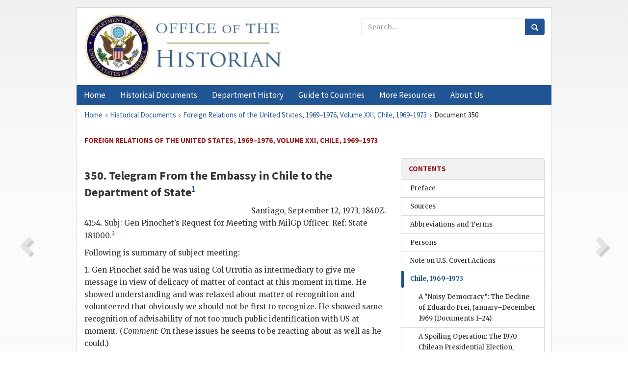

--- FILE ---
content_type: text/html;charset=utf-8
request_url: https://history.state.gov/historicaldocuments/frus1969-76v21/d350
body_size: 11232
content:
<!DOCTYPE html>
<html data-template="pages:app-root" lang="en" data-app=""><head><meta name="viewport" content="width=device-width, initial-scale=1.0"><meta name="description" content="history.state.gov 3.0 shell"><link href="/resources/images/favicon.ico" rel="shortcut icon"><script src="">(function(w,d,s,l,i){w[l]=w[l]||[];w[l].push({'gtm.start':
        new Date().getTime(),event:'gtm.js'});var f=d.getElementsByTagName(s)[0],
        j=d.createElement(s),dl=l!='dataLayer'?'&l='+l:'';j.async=true;j.src=
        'https://www.googletagmanager.com/gtm.js?id='+i+dl;f.parentNode.insertBefore(j,f);
        })(window,document,'script','dataLayer','GTM-WBD65RCC');</script><link href="/resources/css/all.css" rel="stylesheet" type="text/css"><title>Historical Documents - Office of the Historian</title></head><body id="body">
        <!-- Google Tag Manager (noscript) -->
        <noscript><iframe src="https://www.googletagmanager.com/ns.html?id=GTM-WBD65RCC" height="0" width="0" style="display:none;visibility:hidden"></iframe></noscript>
        <!-- End Google Tag Manager (noscript) -->
        <header class="hsg-header">
            <section class="hsg-grid hsg-header-inner">
                <div class="container hsg-header-content">
                    <div class="row">
                        <div class="col-sm-7">
                            <a href="/">
                                <img src="/resources/images/Office-of-the-Historian-logo_500x168.jpg" class="img-responsive" width="400" alt="Office of the Historian">
                            </a>
                        </div>
                        <div class="col-sm-5">
                            
                                <div class="banner__search">
                                    <div class="searchbox">
                                        <form action="/search" method="get" class="main-form" id="navigationSearchForm">
                                            <p class="form-group">
                                                <!-- Search: -->
                                                <input type="text" size="15" name="q" placeholder="Search..." class="form-control" id="search-box">
                                                <button type="submit" class="hsg-link-button search-button btn">
                                                    <i class="hsg-search-button-icon"></i>
                                                </button>
                                            </p>
                                        </form>
                                    </div>
                                </div>
                            
                        </div>
                    </div>
                </div>
            </section>
        </header>

        <nav role="navigation" class="hsg-nav navbar navbar-default">
            <div class="container hsg-nav-content">
                <div class="navbar-header">
                    <button type="button" class="navbar-toggle collapsed" data-toggle="collapse" data-target="#navbar-collapse-1" aria-expanded="false">
                        <span class="sr-only">Menu</span>
                        <i class="fa fa-bars"></i>
                        <span class="toggle-text">Menu</span>
                    </button>
                    <!--<a data-template="config:app-title" class="navbar-brand" href="./index.html">App Title</a>-->
                </div>
                <div class="navbar-collapse collapse" id="navbar-collapse-1">
                    <ul class="nav navbar-nav">
                        <li class="dropdown">
                            <a href="/" shape="rect">
                                <span>Home</span>
                            </a>
                        </li>
                        <li class="dropdown">
                            <a href="/historicaldocuments" class="dropdown-toggle" data-toggle="dropdown" role="button" aria-haspopup="true" aria-expanded="false">
                                <span>Historical Documents</span>
                            </a>
                            <ul class="dropdown-menu">
                                <li>
                                    <a href="/historicaldocuments">
                                        <em>Foreign Relations of the United States</em>
                                    </a>
                                </li>
                                <li>
                                    <a href="/historicaldocuments/about-frus">About the
                                            <em>Foreign Relations</em> Series</a>
                                </li>
                                <li>
                                    <a href="/historicaldocuments/status-of-the-series">Status
                                        of the <em>Foreign Relations</em> Series</a>
                                </li>
                                <li>
                                    <a href="/historicaldocuments/frus-history">History of the
                                            <em>Foreign Relations</em> Series</a>
                                </li>
                                <li>
                                    <a href="/historicaldocuments/ebooks">Ebooks Initiative</a>
                                </li>
                                <li>
                                    <a href="/historicaldocuments/quarterly-releases">Quarterly
                                        Releases</a>
                                </li>
                            </ul>
                        </li>
                        <li id="index_nav" class="dropdown">
                            <a href="/departmenthistory" class="dropdown-toggle" data-toggle="dropdown" role="button" aria-haspopup="true" aria-expanded="false">
                                <span>Department History</span>
                            </a>
                            <ul class="dropdown-menu">
                                <li>
                                    <a href="/departmenthistory">Overview</a>
                                </li>
                                <!--
                                <li>
                                    <a href="$app/departmenthistory/timeline">Administrative
                                        Timeline</a>
                                </li>
                                -->
                                <li>
                                    <a href="/departmenthistory/people/secretaries">Biographies
                                        of the Secretaries of State</a>
                                </li>
                                <li>
                                    <a href="/departmenthistory/people/principals-chiefs">Principal Officers and Chiefs of Mission</a>
                                </li>
                                <li>
                                    <a href="/departmenthistory/travels/secretary">Travels of
                                        the Secretary of State</a>
                                </li>
                                <li>
                                    <a href="/departmenthistory/travels/president">Travels of
                                        the President</a>
                                </li>
                                <li>
                                    <a href="/departmenthistory/visits">Visits by Foreign Heads
                                        of State</a>
                                </li>
                                <li>
                                    <a href="/departmenthistory/wwi">World War I and the
                                        Department</a>
                                </li>
                                <li>
                                    <a href="/departmenthistory/buildings">Buildings of the
                                        Department of State</a>
                                </li>
                                <li>
                                    <a href="/departmenthistory/diplomatic-couriers">U.S.
                                        Diplomatic Couriers</a>
                                </li>
                            </ul>
                        </li>
                        <li id="countries_nav" class="dropdown">
                            <a href="/countries" class="dropdown-toggle" data-toggle="dropdown" role="button" aria-haspopup="true" aria-expanded="false">
                                <span>Guide to Countries</span>
                            </a>
                            <ul class="dropdown-menu">
                                <li>
                                    <a href="/countries">Guide to Country Recognition and
                                        Relations</a>
                                </li>
                                <li>
                                    <a href="/countries/archives">World Wide Diplomatic Archives
                                        Index</a>
                                </li>
                            </ul>
                        </li>
                        <li id="resources_nav" class="dropdown">
                            <a href="" class="dropdown-toggle" data-toggle="dropdown" role="button" aria-haspopup="true" aria-expanded="false">
                                <span>More Resources</span>
                            </a>
                            <ul class="dropdown-menu">
                                <li>
                                    <a href="/tags">Browse Resources by Subject Tag</a>
                                </li>
                                <li>
                                    <a href="/conferences">Conferences</a>
                                </li>
                                <li>
                                    <a href="/about/contact-us">Contact Us</a>
                                </li>
                                <li>
                                    <a href="/developer">Developer Resources &amp; APIs</a>
                                </li>
                                <li>
                                    <a href="/education">Educational Resources</a>
                                </li>
                                <li>
                                    <a href="/about/faq">Frequently Asked Questions</a>
                                </li>
                                <li>
                                    <a href="/milestones">Key Milestones</a>
                                </li>
                                <li>
                                    <a href="/open">Open Government Initiative</a>
                                </li>
                                <li>
                                    <a href="/departmenthistory/short-history">A Short History
                                        of the Department</a>
                                </li>
                            </ul>
                        </li>
                        <li class="dropdown">
                            <a href="/about" shape="rect">
                                <span>About Us</span>
                            </a>
                        </li>
                    </ul>
                </div>
            </div>
        </nav>

        <div class="hsg-main">
            <section class="hsg-grid hsg-main-inner">
                <div class="container hsg-main-content">
                    <main id="content">
        <div>
            <div class="row">
                <nav class="hsg-breadcrumb hsg-breadcrumb--wrap" aria-label="breadcrumbs"><ol vocab="http://schema.org/" typeof="BreadcrumbList" class="hsg-breadcrumb__list"><li class="hsg-breadcrumb__list-item" property="itemListElement" typeof="ListItem"><a href="/" class="hsg-breadcrumb__link" property="item" typeof="WebPage"><span property="name">Home</span></a></li><li class="hsg-breadcrumb__list-item" property="itemListElement" typeof="ListItem"><a href="/historicaldocuments" class="hsg-breadcrumb__link" property="item" typeof="WebPage"><span property="name">Historical Documents</span></a></li><li class="hsg-breadcrumb__list-item" property="itemListElement" typeof="ListItem"><a href="/historicaldocuments/frus1969-76v21" class="hsg-breadcrumb__link" property="item" typeof="WebPage"><span property="name">Foreign Relations of the United States, 1969–1976, Volume XXI, Chile, 1969–1973</span></a></li><li class="hsg-breadcrumb__list-item" property="itemListElement" typeof="ListItem"><a href="/historicaldocuments/frus1969-76v21/d350" class="hsg-breadcrumb__link" property="item" typeof="WebPage" aria-current="page"><span property="name">Document 350</span></a></li></ol></nav>
            </div>
            <div class="row">
                <div class="hsg-navigation-wrapper">
                    <h2 class="hsg-navigation-title" id="navigation-title">Foreign Relations of the United States, 1969–1976, Volume
                    XXI, Chile, 1969–1973</h2>
                </div>
            </div>
            <div class="row">
                <a data-doc="frus1969-76v21.xml" data-root="1.7.4.4.24.101" data-current="1.7.4.4.24.103" class="page-nav nav-prev" data-template="pages:navigation-link" data-template-direction="previous" href="/historicaldocuments/frus1969-76v21/d349">
                    <i class="glyphicon glyphicon-chevron-left"></i>
                </a>
                <a data-doc="frus1969-76v21.xml" data-root="1.7.4.4.24.105" data-current="1.7.4.4.24.103" class="page-nav nav-next" data-template="pages:navigation-link" data-template-direction="next" href="/historicaldocuments/frus1969-76v21/d351">
                    <i class="glyphicon glyphicon-chevron-right"></i>
                </a>
                <div class="hsg-width-main">
                    <div id="content-inner">
                        <div id="content-container">
                            <div class="content"><style type="text/css">.document_right {
   display: inline; float: right;
}

</style><div class="tei-div3" id="d350">
                        <h3 class="tei-head7">350. Telegram From the Embassy in Chile to the Department of
                                State<span id="fnref:1.7.4.4.24.103.8.2"><a href="#fn:1.7.4.4.24.103.8.2" class="note" rel="footnote">1</a></span></h3>
                        <div class="tei-opener"><div class="tei-dateline"><span class="tei-placeName">Santiago</span>, <span class="tei-date">September
                                    12, 1973, 1840Z</span>.</div></div>
                        <p class="tei-p3">4154. Subj: Gen <span class="tei-persName">Pinochet</span>’s
                            Request for Meeting with MilGp Officer. Ref: State 181000.<span id="fnref:1.7.4.4.24.103.12.4"><a href="#fn:1.7.4.4.24.103.12.4" class="note" rel="footnote">2</a></span></p>
                        <p class="tei-p3">Following is summary of subject meeting:</p>
                        <p class="tei-p3">1. Gen <span class="tei-persName">Pinochet</span> said he was using
                            Col Urrutia as intermediary to give me message in view of delicacy of
                            matter of contact at this moment in time. He showed understanding and
                            was relaxed about matter of recognition and volunteered that obviously
                            we should not be first to recognize. He showed same recognition of
                            advisability of not too much public identification with US at moment.
                                (<span class="tei-hi2 font-italic italic">Comment:</span> On these issues he seems to be
                            reacting about as well as he could.)</p>
                        <p class="tei-p3">2. Gen <span class="tei-persName">Pinochet</span> is President of
                            Junta and will probably continue to be so for at least a year.</p>
                        <a href="pg_908" id="pg_908" class="tei-pb1 hsg-facsilime-link" target="_self" rel="nofollow">
            [Page 908]
        </a>
                        <p class="tei-p3">3. Junta government intends break relations with Cuba, <span class="tei-gloss">USSR</span>, North Vietnamese and North Koreans.
                            Government also intends to clean out <span class="tei-gloss">UP</span>
                            militants from Chilean diplomatic missions abroad.</p>
                        <p class="tei-p3">4. Regarding relations with US, fundamental Junta desire is to strengthen
                            and add to traditional friendly ties with US. Junta would hope that we
                            could see our way clear to giving them relief for one year on Chile’s
                            debt with US. (<span class="tei-hi2 font-italic italic">Comment:</span> It was not clear whether
                            he meant in context Paris Club.) He noted Junta would need a year to
                            straighten things out.</p>
                        <p class="tei-p3">5. Military government intends to honor Chile’s obligations regarding the
                            copper debt and will be looking forward to trying to work out a mutually
                            acceptable solution with US. (<span class="tei-hi2 font-italic italic">Comment:</span> It was not
                            clear whether <span class="tei-persName">Pinochet</span> was
                            referring to both debt and equity and my guess is that he was being
                            general in his reference and has not yet addressed the specifics of the
                            problem.) <span class="tei-persName">Pinochet</span> also said
                            that Junta hoped that we would be able to help them supply food for
                            their people—clearly alluding to wheat as a first need but also
                            including other food products.</p>
                        <p class="tei-p3">6. He expressed continuing keen interest in the M–60 procurement. In this
                            connection, as a historical footnote, he mentioned that <span class="tei-persName">Allende</span> had been pressing Army very
                            hard in recent days to buy Soviet equipment and mentioned that Gen
                                <span class="tei-persName">Prats</span> had actually signed
                            some agreements in this regard when he was Army <span class="tei-gloss">CINC</span>. He said that in strengthening
                            military resolve against such procurement, the <span class="tei-persName">Altamirano</span> speech (Santiago 4072)<span id="fnref:1.7.4.4.24.103.28.10"><a href="#fn:1.7.4.4.24.103.28.10" class="note" rel="footnote">3</a></span> had helped just as it had contributed to catalyzing
                            the events of Sep 11.</p>
                        <p class="tei-p3">7. Gen <span class="tei-persName">Pinochet</span> also referred to
                            the fact that he and his colleagues had not even hinted to us beforehand
                            of their developing resolve to act and said he thought it had been
                            better that way. He commented that what was done “had to work.”</p>
                        <p class="tei-p3">8. Toward the end of the conversation Gen <span class="tei-persName">Pinochet</span> invited several other Generals into the room
                            (Bonilla, Alvarez, Lutz and Urbina) and Col Urrutia’s impression was
                            that the Generals are pleased at the way things are going. Today they
                            are cleaning out the snipers and essentially see their problem as one of
                            isolated pockets of resistance and snipers.</p>
                        <p class="tei-p3">9. The military government intends to declare the two big <span class="tei-gloss">UP</span> parties illegal and also the smaller
                            groups such as the <span class="tei-gloss">MIR</span>, <span class="tei-gloss">MAPU</span> and IC. General <span class="tei-persName">Pinochet</span> remarked at one point that it
                            seems that the North Korean Embassy is filling up with asylees.</p>
                        <a href="pg_909" id="pg_909" class="tei-pb1 hsg-facsilime-link" target="_self" rel="nofollow">
            [Page 909]
        </a>
                        <p class="tei-p3">10. Regarding arrangements for the future, Urbina will continue as Army
                            Chief of Staff and Acting <span class="tei-gloss">CINC</span> and
                            Bonilla will be SecGen of government.<span id="fnref:1.7.4.4.24.103.38.4"><a href="#fn:1.7.4.4.24.103.38.4" class="note" rel="footnote">4</a></span></p>
                        <div class="tei-closer">
                            <div class="tei-signed1"><span class="tei-persName">Davis</span></div>
                        </div>
                    </div><div class="footnotes"><ol><li class="footnote" id="fn:1.7.4.4.24.103.8.2" value="1"><span class="fn-content">Source: National
                                Archives, <span class="tei-gloss">RG</span> 59, Central Foreign
                                Policy File, P750011–2152. Confidential; <span class="tei-gloss">Exdis</span>; Flash.</span><a href="#fnref:1.7.4.4.24.103.8.2" class="fn-back">↩</a></li><li class="footnote" id="fn:1.7.4.4.24.103.12.4" value="2"><span class="fn-content">Dated September 12. (Ibid.,
                            P750014–0928)</span><a href="#fnref:1.7.4.4.24.103.12.4" class="fn-back">↩</a></li><li class="footnote" id="fn:1.7.4.4.24.103.28.10" value="3"><span class="fn-content">Dated September 10. (Ibid., [no film
                                number])</span><a href="#fnref:1.7.4.4.24.103.28.10" class="fn-back">↩</a></li><li class="footnote" id="fn:1.7.4.4.24.103.38.4" value="4"><span class="fn-content">The
                                Department of State sent a response to <span class="tei-persName">Pinochet</span>’s overture welcoming his desire for
                                strengthening ties with the United States and agreeing that it was
                                “best initially to avoid too much public identification between us.”
                                (Telegram 182051, September 13; ibid., P750014–0839) It was
                                delivered to <span class="tei-persName">Pinochet</span>
                                through the Embassy Military Group Army Section Chief. (Telegram
                                4195 from Santiago, September 13; ibid., P750011–2150)</span><a href="#fnref:1.7.4.4.24.103.38.4" class="fn-back">↩</a></li></ol></div></div>
                        </div>
                    </div>
                </div>
                <div class="hsg-width-sidebar"><aside class="hsg-aside--static">
                    
                    <div id="media-download"></div>

                    <div class="hsg-panel hsg-toc">
   <div class="hsg-panel-heading hsg-toc__header">
      <h4 class="hsg-sidebar-title">Contents</h4>
   </div>
   <nav aria-label="Side navigation">
      <ul class="hsg-toc__chapters">
         <li class="hsg-toc__chapters__item">
            <a data-template="toc:highlight-current" class="" href="/historicaldocuments/frus1969-76v21/preface">Preface</a>
         </li>
         <li class="hsg-toc__chapters__item">
            <a data-template="toc:highlight-current" class="" href="/historicaldocuments/frus1969-76v21/sources">Sources</a>
         </li>
         <li class="hsg-toc__chapters__item">
            <a data-template="toc:highlight-current" class="" href="/historicaldocuments/frus1969-76v21/terms">Abbreviations and Terms</a>
         </li>
         <li class="hsg-toc__chapters__item">
            <a data-template="toc:highlight-current" class="" href="/historicaldocuments/frus1969-76v21/persons">Persons</a>
         </li>
         <li class="hsg-toc__chapters__item">
            <a data-template="toc:highlight-current" class="" href="/historicaldocuments/frus1969-76v21/notes">Note on U.S. Covert Actions</a>
         </li>
         <li class="hsg-toc__chapters__item js-accordion">
            <a data-template="toc:highlight-current" class="hsg-current" href="/historicaldocuments/frus1969-76v21/comp1">Chile, 1969–1973</a>
            <ul class="hsg-toc__chapters__nested">
               <li class="hsg-toc__chapters__item">
                  <a data-template="toc:highlight-current" class="" href="/historicaldocuments/frus1969-76v21/ch1">A “Noisy Democracy”: The Decline of Eduardo
                            Frei, January–December 1969<span> (Documents 1–24)</span>
                  </a>
               </li>
               <li class="hsg-toc__chapters__item">
                  <a data-template="toc:highlight-current" class="" href="/historicaldocuments/frus1969-76v21/ch2">A Spoiling Operation: The 1970 Chilean Presidential Election, January
                        1–September 4, 1970<span> (Documents 25–61)</span>
                  </a>
               </li>
               <li class="hsg-toc__chapters__item">
                  <a data-template="toc:highlight-current" class="" href="/historicaldocuments/frus1969-76v21/ch3">Two Tracks: U.S. Intervention in the Confirmation of the Chilean
                        President, September 5–November 4, 1970<span> (Documents 62–171)</span>
                  </a>
               </li>
               <li class="hsg-toc__chapters__item">
                  <a data-template="toc:highlight-current" class="" href="/historicaldocuments/frus1969-76v21/ch4">Cool and Correct: The U.S. Response to the Allende Administration,
                        November 5, 1970–December 31, 1972<span> (Documents 172–316)</span>
                  </a>
               </li>
               <li class="hsg-toc__chapters__item">
                  <a data-template="toc:highlight-current" class="hsg-current" href="/historicaldocuments/frus1969-76v21/ch5">“That Chilean Guy May Have Some Problems”: The Downfall of Salvador Allende, January–September
                        1973<span> (Documents 317–366)</span>
                  </a>
               </li>
            </ul>
         </li>
         <li class="hsg-toc__chapters__item">
            <a data-template="toc:highlight-current" class="" href="/historicaldocuments/frus1969-76v21/index">Index</a>
         </li>
         <li class="hsg-toc__chapters__item">
            <a data-template="toc:highlight-current" class="" href="/historicaldocuments/frus1969-76v21/errata">Errata</a>
         </li>
      </ul>
   </nav>
</div>

                    <div>
                        <div class="hsg-panel" id="person-panel">
                            <div class="hsg-panel-heading">
                                <h4 class="hsg-sidebar-title">Persons</h4>
                            </div>
                            <div class="hsg-list-group"><a href="persons#p_AGS_1" tabindex="0" class="list-group-item" data-toggle="tooltip" title="leader of the Unidad Popular in Chile; Chilean President from 1970 until deposed in a coup on September 11, 1973">Allende Gossens,
                                Salvador</a><a href="persons#p_AOC_1" tabindex="0" class="list-group-item" data-toggle="tooltip" title="Chilean Secretary General of the Socialist Party until 1973">Altamirano Orrego,
                                Carlos</a><a href="persons#p_DN_1" tabindex="0" class="list-group-item" data-toggle="tooltip" title="U.S. Ambassador to Chile from October 20, 1971">Davis,
                            Nathaniel</a><a href="persons#p_PUA_1" tabindex="0" class="list-group-item" data-toggle="tooltip" title="General, Chilean Army; Chairman of the Chilean Military Junta from September 11, 1973; Chilean President from 1974">Pinochet Ugarte,
                                Augusto</a><a href="persons#p_PGC_1" tabindex="0" class="list-group-item" data-toggle="tooltip" title="General, Commander-in-Chief of the Chilean Land Forces until August 23, 1973; also Minister of the Interior from November 2, 1972, through August 9, 1973, and Minister of Defense from August 9 through August 23, 1973">Prats Gonzáles,
                                Carlos</a></div>
                        </div>
                        <div class="hsg-panel" id="gloss-panel">
                            <div class="hsg-panel-heading">
                                <h4 class="hsg-sidebar-title">Abbreviations &amp; Terms</h4>
                            </div>
                            <div class="hsg-list-group"><a href="terms#t_CINC_1" tabindex="0" class="list-group-item" data-toggle="tooltip" title="Commander-in-Chief">CINC</a><a href="terms#t_Exdis_1" tabindex="0" class="list-group-item" data-toggle="tooltip" title="Exclusive Distribution">Exdis</a><a href="terms#t_MAPU_1" tabindex="0" class="list-group-item" data-toggle="tooltip" title="Movimiento de Acción Popular Unitario (United Popular Action Movement)">MAPU</a><a href="terms#t_MIR_1" tabindex="0" class="list-group-item" data-toggle="tooltip" title="Movimiento de Izquierda Revolucionaria (Revolutionary Left Movement)">MIR</a><a href="terms#t_RG_1" tabindex="0" class="list-group-item" data-toggle="tooltip" title="Record Group">RG</a><a href="terms#t_UP_1" tabindex="0" class="list-group-item" data-toggle="tooltip" title="Unidad Popular (Chilean coalition of Communists, socialists, and leftists)">UP</a><a href="terms#t_USSR_1" tabindex="0" class="list-group-item" data-toggle="tooltip" title="Union of Soviet Socialist Republics">USSR</a></div>
                        </div>
                    </div>
                </aside><aside id="sections" class="hsg-aside--section"><div class="hsg-panel"><div class="hsg-panel-heading"><h2 class="hsg-sidebar-title">Historical Documents</h2></div><ul class="hsg-list-group"><li class="hsg-list-group-item"><a href="/historicaldocuments/about-frus"><span property="name">About the <em>Foreign Relations</em> Series</span></a></li><li class="hsg-list-group-item"><a href="/historicaldocuments/status-of-the-series"><span property="name">Status of the <em>Foreign Relations</em> Series</span></a></li><li class="hsg-list-group-item"><a href="/historicaldocuments/frus-history"><span property="name">History of the <em>Foreign Relations</em> Series</span></a></li><li class="hsg-list-group-item"><a href="/historicaldocuments/ebooks"><span property="name"><em>Foreign Relations</em> Ebooks</span></a></li><li class="hsg-list-group-item"><a href="/historicaldocuments/other-electronic-resources"><span property="name">Other Electronic Resources</span></a></li><li class="hsg-list-group-item"><a href="/historicaldocuments/guide-to-sources-on-vietnam-1969-1975"><span property="name">Guide to Sources on Vietnam, 1969-1975</span></a></li><li class="hsg-list-group-item"><a href="/historicaldocuments/citing-frus"><span property="name">Citing the <em>Foreign Relations</em> series</span></a></li></ul></div></aside></div>
            </div>
        </div>
    </main>
                    <!--
                    <section class="" data-template="pages:unless-asides">
                        <button title="Cite this resource" class="hsg-cite__button">Cite this resource</button>
                    </section>
                    -->
                </div>
            </section>
        </div>

        <footer class="hsg-footer">
            <section class="hsg-grid hsg-footer-top">
                <div class="container">
                    <nav class="row">
                        <ul class="hsg-footer-list">
                            <h4>Learn more</h4>
                            <li>
                                <a href="/">Home</a>
                            </li>
                            <li>
                                <a href="/search">Search</a>
                            </li>
                            <li>
                                <a href="/about/faq">FAQ</a>
                            </li>
                        </ul>

                        <ul class="hsg-footer-list">
                            <h4>Topics</h4>
                            <li>
                                <a href="/historicaldocuments/">Historical Documents</a>
                            </li>
                            <li>
                                <a href="/departmenthistory/">Department History</a>
                            </li>
                            <li>
                                <a href="/countries/">Countries</a>
                            </li>
                        </ul>
                        <ul class="hsg-footer-list">
                            <h4>Contact</h4>
                            <li>
                                <a href="/about/">About Us</a>
                            </li>
                            <li>
                                <a href="/about/contact-us">Contact Us</a>
                            </li>
                        </ul>

                        <ul class="hsg-footer-list">
                            <h4>Policies</h4>
                            <li>
                                <a href="https://www.state.gov/section-508-accessibility-statement/">Accessibility Statement</a>
                            </li>
                            <li>
                                <a href="https://www.state.gov/privacy-policy/">Privacy Policy</a>
                            </li>
                            <li>
                                <a href="https://www.state.gov/external-link-policy-and-disclaimers/">External Link Policy</a>
                            </li>
                            <li>
                                <a href="https://www.state.gov/copyright-information/">Copyright
                                    Information</a>
                            </li>
                            <li>
                                <a href="/about/content-warning">Content Warning</a>
                            </li>
                        </ul>
                    </nav>
                </div>
            </section>

            <section class="hsg-grid hsg-footer-bottom">
                <div class="container">
                    <div class="row">
                        <address class="col-xs-12 col-sm-12 col-md-12">
                            <h4>Office of the Historian, Shared Knowledge Services, Bureau of Administration <br>
                                <a href="https://www.state.gov">United States Department of
                                State</a></h4>
                            <p>
                                <a href="mailto:history@state.gov">history@state.gov</a>
                            </p>
                            <p>Phone: <a href="tel:+1-202-955-0200">202-955-0200</a></p>
                        </address>
                    </div>
                </div>
            </section>
            
            <section class="hsg-grid hsg-footer-nether">
                <div class="container">
                    <div class="row">
                        <p><a href="mailto:history@state.gov?subject=Error%20on%20page%20%60%2Fexist%2Fapps%2Fhsg-shell%2Fhistoricaldocuments%2Ffrus1969-76v21%2Fd350%60&amp;body=%0D%0A_________________________________________________________%0D%0APlease%20provide%20any%20additional%20information%20above%20this%20line%0D%0A%0D%0ARequested%20URL%3A%0D%0A%09https%3A%2F%2Fhistory.state.gov%2Fexist%2Fapps%2Fhsg-shell%2Fhistoricaldocuments%2Ffrus1969-76v21%2Fd350%0D%0A%0D%0AParameters%3A%0D%0A%09publication-id%3A%20%20frus%0D%0A%09section-id%3A%20%20d350%0D%0A%09requested-url%3A%20%20https%3A%2F%2Ftest.history.state.gov%2Fhistoricaldocuments%2Ffrus1969-76v21%2Fd350%0D%0A%09x-method%3A%20%20get%0D%0A%09document-id%3A%20%20frus1969-76v21">Report an issue on this page</a></p>
                    </div>
                </div>
            </section>
        </footer>

        <script src="/resources/scripts/app.all.js" type="text/javascript" async id="cite-script"></script>
        <!-- Google tag (gtag.js) -->
        <script async src="https://www.googletagmanager.com/gtag/js?id=G-GWKX1LXFD1"></script>
        <script>
            window.dataLayer = window.dataLayer ||[];
            function gtag() {
                dataLayer.push(arguments);
            }
            gtag('js', new Date());

            gtag('config', 'G-GWKX1LXFD1');
        </script>
        <!-- We participate in the US government's analytics program. See the data at analytics.usa.gov. -->
        <script type="text/javascript" async src="https://dap.digitalgov.gov/Universal-Federated-Analytics-Min.js?agency=DOS" id="_fed_an_ua_tag"></script>
        <!--
        <script type="application/json" id="original_citation" data-template="config:csl-json"/>
        -->
    </body></html>